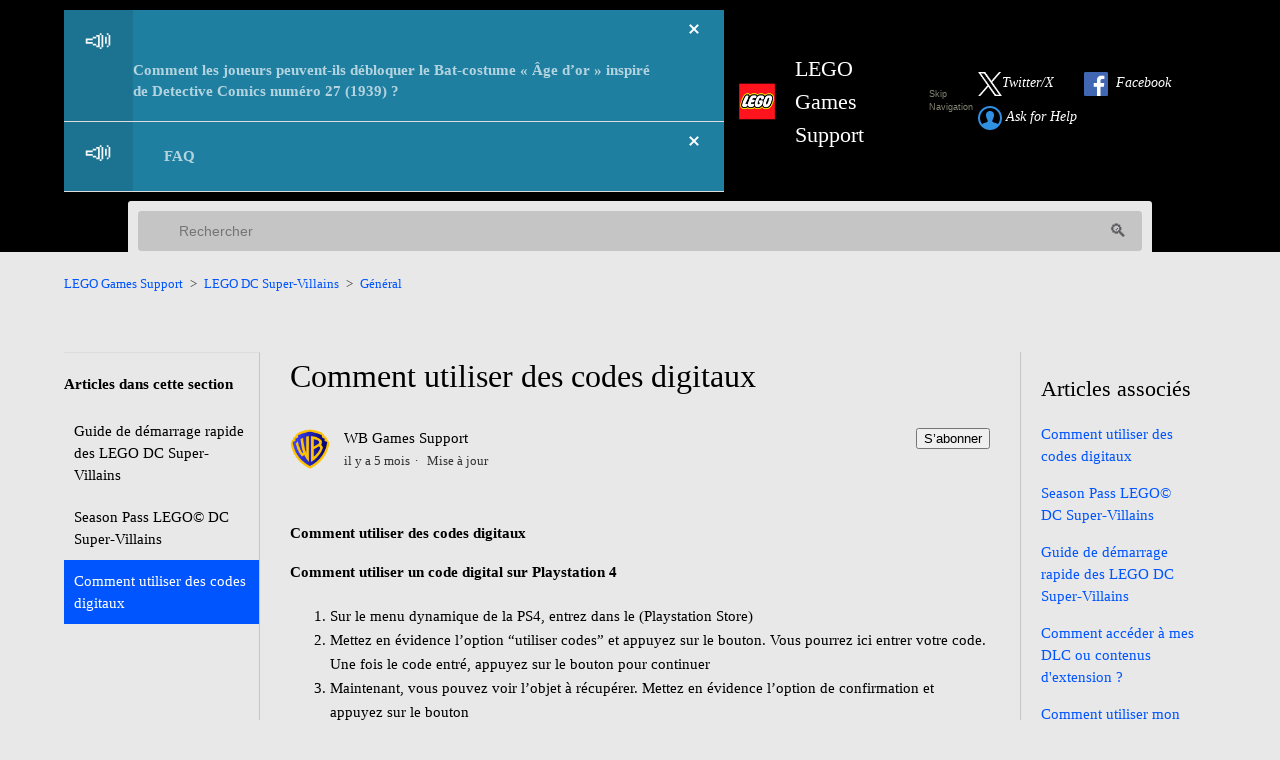

--- FILE ---
content_type: text/html; charset=utf-8
request_url: https://legogamessupport.wbgames.com/hc/fr-fr/articles/360001993168-Comment-utiliser-des-codes-digitaux
body_size: 9639
content:
<!DOCTYPE html>
<html dir="ltr" lang="fr-FR">
<head>
  <meta charset="utf-8" />
  <!-- v26878 -->


  <title>Comment utiliser des codes digitaux &ndash; LEGO Games Support</title>

  

  <meta name="description" content="Comment utiliser des codes digitaux Comment utiliser un code digital sur Playstation 4  Sur le menu dynamique de la PS4, entrez dans le..." /><meta property="og:image" content="https://legogamessupport.wbgames.com/hc/theming_assets/01J9PXEGFEAM83W9J0WC6PZY70" />
<meta property="og:type" content="website" />
<meta property="og:site_name" content="LEGO Games Support" />
<meta property="og:title" content="Comment utiliser des codes digitaux" />
<meta property="og:description" content="Comment utiliser des codes digitaux
Comment utiliser un code digital sur Playstation 4

Sur le menu dynamique de la PS4, entrez dans le (Playstation Store)
Mettez en évidence l’option “utiliser cod..." />
<meta property="og:url" content="https://legogamessupport.wbgames.com/hc/fr-fr/articles/360001993168-Comment-utiliser-des-codes-digitaux" />
<link rel="canonical" href="https://legogamessupport.wbgames.com/hc/fr-fr/articles/360001993168-Comment-utiliser-des-codes-digitaux">
<link rel="alternate" hreflang="de" href="https://legogamessupport.wbgames.com/hc/de/articles/360001993168-Digitale-Codes-einl%C3%B6sen">
<link rel="alternate" hreflang="en-us" href="https://legogamessupport.wbgames.com/hc/en-us/articles/360001993168-How-Do-I-Redeem-My-Digital-Game-Code">
<link rel="alternate" hreflang="es" href="https://legogamessupport.wbgames.com/hc/es/articles/360001993168-C%C3%B3mo-Canjear-C%C3%B3digos-Digitales">
<link rel="alternate" hreflang="fr-fr" href="https://legogamessupport.wbgames.com/hc/fr-fr/articles/360001993168-Comment-utiliser-des-codes-digitaux">
<link rel="alternate" hreflang="it" href="https://legogamessupport.wbgames.com/hc/it/articles/360001993168-Come-riscattare-i-codici-digitali">
<link rel="alternate" hreflang="x-default" href="https://legogamessupport.wbgames.com/hc/en-us/articles/360001993168-How-Do-I-Redeem-My-Digital-Game-Code">

  <link rel="stylesheet" href="//static.zdassets.com/hc/assets/application-f34d73e002337ab267a13449ad9d7955.css" media="all" id="stylesheet" />
  <link rel="stylesheet" type="text/css" href="/hc/theming_assets/2020143/7723927/style.css?digest=46515062180371">

  <link rel="icon" type="image/x-icon" href="/hc/theming_assets/01J42ENF0A9HAYADX9494WNWTM">

    

  <meta content="width=device-width, initial-scale=1.0, maximum-scale=1.0, user-scalable=0" name="viewport" />

<!--  QR Code url -->
<script>
  let HC = window.HC || {};
  HC.qr_tag = "QR_type"
  HC.qr_fields = "114098726371, 114097539092"
</script>

<!-- Google Tag Manager
<script>(function(w,d,s,l,i){w[l]=w[l]||[];w[l].push({'gtm.start':
new Date().getTime(),event:'gtm.js'});var f=d.getElementsByTagName(s)[0],
j=d.createElement(s),dl=l!='dataLayer'?'&l='+l:'';j.async=true;j.src=
'https://www.googletagmanager.com/gtm.js?id='+i+dl;f.parentNode.insertBefore(j,f);
})(window,document,'script','dataLayer','GTM-WL56HCS');</script>
<!-- End Google Tag Manager -->

<link href="https://fonts.googleapis.com/css?family=Lato" rel="stylesheet">

      <script src="https://assets.zendesk.com/assets/apps/conditional_fields/latest/helpcenter.js"></script>
<script>var cfaRules = [{"fieldType":"tagger","field":114098714652,"value":"and__other","select":[114098364932,114098364772],"formId":976508,"requireds":[]},{"fieldType":"tagger","field":114098714652,"value":"and__other","select":[114098364772,114098364932],"formId":360000005008,"requireds":[]},{"fieldType":"tagger","field":114098714652,"value":"android__amazon","select":[114098364932,114098364772],"formId":976508,"requireds":[]},{"fieldType":"tagger","field":114098714652,"value":"android__amazon","select":[114098364772,114098364932],"formId":360000005008,"requireds":[]},{"fieldType":"tagger","field":114098714652,"value":"android__googleplay","select":[114098364932,114098364772],"formId":976508,"requireds":[]},{"fieldType":"tagger","field":114098714652,"value":"android__googleplay","select":[114098364772,114098364932],"formId":360000005008,"requireds":[]},{"fieldType":"tagger","field":114098714652,"value":"ipad__ipad_1st_generation","select":[114098364772],"formId":976508,"requireds":[]},{"fieldType":"tagger","field":114098714652,"value":"ipad__ipad_1st_generation","select":[114098364772],"formId":360000005008,"requireds":[]},{"fieldType":"tagger","field":114098714652,"value":"ipad__ipad_2","select":[114098364772],"formId":976508,"requireds":[]},{"fieldType":"tagger","field":114098714652,"value":"ipad__ipad_2","select":[114098364772],"formId":360000005008,"requireds":[]},{"fieldType":"tagger","field":114098714652,"value":"ipad__ipad_3rd_generation","select":[114098364772],"formId":976508,"requireds":[]},{"fieldType":"tagger","field":114098714652,"value":"ipad__ipad_3rd_generation","select":[114098364772],"formId":360000005008,"requireds":[]},{"fieldType":"tagger","field":114098714652,"value":"ipad__ipad_4th_generation","select":[114098364772],"formId":976508,"requireds":[]},{"fieldType":"tagger","field":114098714652,"value":"ipad__ipad_4th_generation","select":[114098364772],"formId":360000005008,"requireds":[]},{"fieldType":"tagger","field":114098714652,"value":"ipad__ipad_5th_generation","select":[114098364772],"formId":976508,"requireds":[]},{"fieldType":"tagger","field":114098714652,"value":"ipad__ipad_5th_generation","select":[114098364772],"formId":360000005008,"requireds":[]},{"fieldType":"tagger","field":114098714652,"value":"ipad__ipad_air","select":[114098364772],"formId":976508,"requireds":[]},{"fieldType":"tagger","field":114098714652,"value":"ipad__ipad_air","select":[114098364772],"formId":360000005008,"requireds":[]},{"fieldType":"tagger","field":114098714652,"value":"ipad__ipad_air_2","select":[114098364772],"formId":976508,"requireds":[]},{"fieldType":"tagger","field":114098714652,"value":"ipad__ipad_air_2","select":[114098364772],"formId":360000005008,"requireds":[]},{"fieldType":"tagger","field":114098714652,"value":"ipad__ipad_mini","select":[114098364772],"formId":976508,"requireds":[]},{"fieldType":"tagger","field":114098714652,"value":"ipad__ipad_mini","select":[114098364772],"formId":360000005008,"requireds":[]},{"fieldType":"tagger","field":114098714652,"value":"ipad__ipad_mini_3","select":[114098364772],"formId":976508,"requireds":[]},{"fieldType":"tagger","field":114098714652,"value":"ipad__ipad_mini_3","select":[114098364772],"formId":360000005008,"requireds":[]},{"fieldType":"tagger","field":114098714652,"value":"ipad__ipad_mini_4","select":[114098364772],"formId":976508,"requireds":[]},{"fieldType":"tagger","field":114098714652,"value":"ipad__ipad_mini_4","select":[114098364772],"formId":360000005008,"requireds":[]},{"fieldType":"tagger","field":114098714652,"value":"ipad__ipad_mini_retina","select":[114098364772],"formId":976508,"requireds":[]},{"fieldType":"tagger","field":114098714652,"value":"ipad__ipad_mini_retina","select":[114098364772],"formId":360000005008,"requireds":[]},{"fieldType":"tagger","field":114098714652,"value":"ipad__ipad_pro","select":[114098364772],"formId":976508,"requireds":[]},{"fieldType":"tagger","field":114098714652,"value":"ipad__ipad_pro","select":[114098364772],"formId":360000005008,"requireds":[]},{"fieldType":"tagger","field":114098714652,"value":"ipad__other","select":[114098364772],"formId":976508,"requireds":[]},{"fieldType":"tagger","field":114098714652,"value":"ipad__other","select":[114098364772],"formId":360000005008,"requireds":[]},{"fieldType":"tagger","field":114098714652,"value":"iphone__iphone_1st_generation","select":[114098364772],"formId":976508,"requireds":[]},{"fieldType":"tagger","field":114098714652,"value":"iphone__iphone_1st_generation","select":[114098364772],"formId":360000005008,"requireds":[]},{"fieldType":"tagger","field":114098714652,"value":"iphone__iphone_3g","select":[114098364772],"formId":976508,"requireds":[]},{"fieldType":"tagger","field":114098714652,"value":"iphone__iphone_3g","select":[114098364772],"formId":360000005008,"requireds":[]},{"fieldType":"tagger","field":114098714652,"value":"iphone__iphone_3gs","select":[114098364772],"formId":976508,"requireds":[]},{"fieldType":"tagger","field":114098714652,"value":"iphone__iphone_3gs","select":[114098364772],"formId":360000005008,"requireds":[]},{"fieldType":"tagger","field":114098714652,"value":"iphone__iphone_4g","select":[114098364772],"formId":976508,"requireds":[]},{"fieldType":"tagger","field":114098714652,"value":"iphone__iphone_4g","select":[114098364772],"formId":360000005008,"requireds":[]},{"fieldType":"tagger","field":114098714652,"value":"iphone__iphone_4gs","select":[114098364772],"formId":976508,"requireds":[]},{"fieldType":"tagger","field":114098714652,"value":"iphone__iphone_4gs","select":[114098364772],"formId":360000005008,"requireds":[]},{"fieldType":"tagger","field":114098714652,"value":"iphone__iphone_5","select":[114098364772],"formId":976508,"requireds":[]},{"fieldType":"tagger","field":114098714652,"value":"iphone__iphone_5","select":[114098364772],"formId":360000005008,"requireds":[]},{"fieldType":"tagger","field":114098714652,"value":"iphone__iphone_5c","select":[114098364772],"formId":976508,"requireds":[]},{"fieldType":"tagger","field":114098714652,"value":"iphone__iphone_5c","select":[114098364772],"formId":360000005008,"requireds":[]},{"fieldType":"tagger","field":114098714652,"value":"iphone__iphone_5s","select":[114098364772],"formId":976508,"requireds":[]},{"fieldType":"tagger","field":114098714652,"value":"iphone__iphone_5s","select":[114098364772],"formId":360000005008,"requireds":[]},{"fieldType":"tagger","field":114098714652,"value":"iphone__iphone_6","select":[114098364772],"formId":976508,"requireds":[]},{"fieldType":"tagger","field":114098714652,"value":"iphone__iphone_6","select":[114098364772],"formId":360000005008,"requireds":[]},{"fieldType":"tagger","field":114098714652,"value":"iphone__iphone_6_plus","select":[114098364772],"formId":976508,"requireds":[]},{"fieldType":"tagger","field":114098714652,"value":"iphone__iphone_6_plus","select":[114098364772],"formId":360000005008,"requireds":[]},{"fieldType":"tagger","field":114098714652,"value":"iphone__iphone_6s","select":[114098364772],"formId":976508,"requireds":[]},{"fieldType":"tagger","field":114098714652,"value":"iphone__iphone_6s","select":[114098364772],"formId":360000005008,"requireds":[]},{"fieldType":"tagger","field":114098714652,"value":"iphone__iphone_6s_plus","select":[114098364772],"formId":976508,"requireds":[]},{"fieldType":"tagger","field":114098714652,"value":"iphone__iphone_6s_plus","select":[114098364772],"formId":360000005008,"requireds":[]},{"fieldType":"tagger","field":114098714652,"value":"iphone__iphone_7","select":[114098364772],"formId":976508,"requireds":[]},{"fieldType":"tagger","field":114098714652,"value":"iphone__iphone_7","select":[114098364772],"formId":360000005008,"requireds":[]},{"fieldType":"tagger","field":114098714652,"value":"iphone__iphone_7_plus","select":[114098364772],"formId":976508,"requireds":[]},{"fieldType":"tagger","field":114098714652,"value":"iphone__iphone_7_plus","select":[114098364772],"formId":360000005008,"requireds":[]},{"fieldType":"tagger","field":114098714652,"value":"iphone__iphone_7_se","select":[114098364772],"formId":976508,"requireds":[]},{"fieldType":"tagger","field":114098714652,"value":"iphone__iphone_7_se","select":[114098364772],"formId":360000005008,"requireds":[]},{"fieldType":"tagger","field":114098714652,"value":"iphone__iphone_8","select":[114098364772],"formId":976508,"requireds":[]},{"fieldType":"tagger","field":114098714652,"value":"iphone__iphone_8","select":[114098364772],"formId":360000005008,"requireds":[]},{"fieldType":"tagger","field":114098714652,"value":"iphone__iphone_8_plus","select":[114098364772],"formId":976508,"requireds":[]},{"fieldType":"tagger","field":114098714652,"value":"iphone__iphone_8_plus","select":[114098364772],"formId":360000005008,"requireds":[]},{"fieldType":"tagger","field":114098714652,"value":"iphone__iphone_x","select":[114098364772],"formId":976508,"requireds":[]},{"fieldType":"tagger","field":114098714652,"value":"iphone__iphone_x","select":[114098364772],"formId":360000005008,"requireds":[]},{"fieldType":"tagger","field":114098714652,"value":"iphone__other","select":[114098364772],"formId":976508,"requireds":[]},{"fieldType":"tagger","field":114098714652,"value":"iphone__other","select":[114098364772],"formId":360000005008,"requireds":[]},{"fieldType":"tagger","field":114098714652,"value":"ipod_touch__ipod_touch_1st_generation","select":[114098364772],"formId":976508,"requireds":[]},{"fieldType":"tagger","field":114098714652,"value":"ipod_touch__ipod_touch_1st_generation","select":[114098364772],"formId":360000005008,"requireds":[]},{"fieldType":"tagger","field":114098714652,"value":"ipod_touch__ipod_touch_2nd_generation","select":[114098364772],"formId":976508,"requireds":[]},{"fieldType":"tagger","field":114098714652,"value":"ipod_touch__ipod_touch_2nd_generation","select":[114098364772],"formId":360000005008,"requireds":[]},{"fieldType":"tagger","field":114098714652,"value":"ipod_touch__ipod_touch_3rd_generation","select":[114098364772],"formId":976508,"requireds":[]},{"fieldType":"tagger","field":114098714652,"value":"ipod_touch__ipod_touch_3rd_generation","select":[114098364772],"formId":360000005008,"requireds":[]},{"fieldType":"tagger","field":114098714652,"value":"ipod_touch__ipod_touch_4th_generation","select":[114098364772],"formId":976508,"requireds":[]},{"fieldType":"tagger","field":114098714652,"value":"ipod_touch__ipod_touch_4th_generation","select":[114098364772],"formId":360000005008,"requireds":[]},{"fieldType":"tagger","field":114098714652,"value":"ipod_touch__ipod_touch_5th_generation","select":[114098364772],"formId":976508,"requireds":[]},{"fieldType":"tagger","field":114098714652,"value":"ipod_touch__ipod_touch_5th_generation","select":[114098364772],"formId":360000005008,"requireds":[]},{"fieldType":"tagger","field":114098714652,"value":"ipod_touch__other","select":[114098364772],"formId":976508,"requireds":[]},{"fieldType":"tagger","field":114098714652,"value":"ipod_touch__other","select":[114098364772],"formId":360000005008,"requireds":[]},{"fieldType":"tagger","field":114098714652,"value":"pc__oculus_store","select":[114098364772],"formId":976508,"requireds":[]},{"fieldType":"tagger","field":114098714652,"value":"pc__oculus_store","select":[114098364772],"formId":360000005008,"requireds":[]},{"fieldType":"tagger","field":114098714652,"value":"pc__origin","select":[114098364772],"formId":976508,"requireds":[]},{"fieldType":"tagger","field":114098714652,"value":"pc__origin","select":[114098364772],"formId":360000005008,"requireds":[]},{"fieldType":"tagger","field":114098714652,"value":"pc__other","select":[114098364772],"formId":976508,"requireds":[]},{"fieldType":"tagger","field":114098714652,"value":"pc__other","select":[114098364772],"formId":360000005008,"requireds":[]},{"fieldType":"tagger","field":114098714652,"value":"pc__steam","select":[114098364772],"formId":976508,"requireds":[]},{"fieldType":"tagger","field":114098714652,"value":"pc__steam","select":[114098364772],"formId":360000005008,"requireds":[]},{"fieldType":"tagger","field":114098714652,"value":"pc__windows_store","select":[114098364772],"formId":976508,"requireds":[]},{"fieldType":"tagger","field":114098714652,"value":"pc__windows_store","select":[114098364772],"formId":360000005008,"requireds":[]},{"fieldType":"tagger","field":114098714652,"value":"platform__other","select":[114098364772],"formId":976508,"requireds":[]},{"fieldType":"tagger","field":114098714652,"value":"platform__other","select":[114098364772],"formId":360000005008,"requireds":[]},{"fieldType":"tagger","field":114098726371,"value":"bug_report","select":[114098368112,114098430271,114098430291],"formId":976508,"requireds":[]},{"fieldType":"tagger","field":114098726371,"value":"bug_report","select":[114098368112,114098430271,114098430291],"formId":360000005008,"requireds":[]},{"fieldType":"tagger","field":114098726371,"value":"developer_options","select":[114098425151,114098424991,114098364732,114098425171,114100625352],"formId":976508,"requireds":[]},{"fieldType":"tagger","field":114098726371,"value":"developer_options","select":[114098425151,114098424991,114098364732,114098425171,114100625352],"formId":360000005008,"requireds":[]},{"fieldType":"tagger","field":114098726371,"value":"report_abuse__cheating__or_content","select":[114098366612],"formId":976508,"requireds":[]},{"fieldType":"tagger","field":114098726371,"value":"report_abuse__cheating__or_content","select":[114098366612],"formId":360000005008,"requireds":[]},{"fieldType":"tagger","field":114098726371,"value":"technical","select":[81172027],"formId":976508,"requireds":[]},{"fieldType":"tagger","field":114098726371,"value":"technical","select":[81172027],"formId":360000005008,"requireds":[]},{"fieldType":"tagger","field":114100737971,"value":"injustice_1","select":[114098420871],"formId":360000005247,"requireds":[]},{"fieldType":"tagger","field":114100738891,"value":"wwe_immortals","select":[114098420871],"formId":976508,"requireds":[]},{"fieldType":"tagger","field":360000305148,"value":"legod_adult_parent","select":[360000305188,360000305408],"formId":114093973691,"requireds":[360000305408,360000305188]},{"fieldType":"tagger","field":360000305148,"value":"legod_child","select":[360000305168],"formId":114093973691,"requireds":[360000305168]},{"fieldType":"tagger","field":360000305188,"value":"legod_technical_content_or_installation_issues","select":[360000305588,360000297407],"formId":114093973691,"requireds":[]},{"fieldType":"tagger","field":360000305188,"value":"legod_technical_crashing_freezing_or_lag","select":[360000305588,360000297407],"formId":114093973691,"requireds":[]},{"fieldType":"tagger","field":360000305188,"value":"legod_technical_game_saves","select":[360000305588,360000297407],"formId":114093973691,"requireds":[]},{"fieldType":"tagger","field":360000305188,"value":"legod_technical_internet_connection_problems","select":[360000305588,360000297407],"formId":114093973691,"requireds":[]},{"fieldType":"tagger","field":360000305188,"value":"legod_technical_menu_and_interface","select":[360000305588,360000297407],"formId":114093973691,"requireds":[]},{"fieldType":"tagger","field":360000305188,"value":"legod_technical_other","select":[360000305588,360000297407],"formId":114093973691,"requireds":[]},{"fieldType":"tagger","field":360000305188,"value":"legod_technical_sound","select":[360000305588,360000297407],"formId":114093973691,"requireds":[]},{"fieldType":"tagger","field":360000305188,"value":"legod_technical_visual_or_graphics","select":[360000305588,360000297407],"formId":114093973691,"requireds":[]}];</script>
  
</head>
<body class="community-enabled">
  
  
  

  <header class="header">
  
  <!--Zendesk Notification Banner v2 - This should be added at the very top -->
  <div class="alertbox"></div>
  
  <!-- Google Tag Manager (noscript) -->
		<noscript>
      <iframe src="https://www.googletagmanager.com/ns.html?id=GTM-WL56HCS" height="0" width="0" style="display:none;visibility:hidden">
      </iframe>
  	</noscript>
	<!-- End Google Tag Manager (noscript) -->
  
  <!-- OneTrust Cookies Consent Notice start 
    <script src="https://cdn.cookielaw.org/langswitch/38fcc574-cf5c-4573-ba19-af5c15f3b3eb.js" type="text/javascript" charset="UTF-8"></script>
    <script type="text/javascript">
      function OptanonWrapper() { }
    </script>
  <!-- OneTrust Cookies Consent Notice end -->
  
  
  <div class="logo">
    <a href="/hc/fr-fr" aria-label="LEGO Games Support Home Link">
      <img src="/hc/theming_assets/01J9PXEGFEAM83W9J0WC6PZY70" alt="LEGO Games Support Logo"><h2>LEGO Games Support</h2>
    </a>
    &nbsp;&nbsp;&nbsp;&nbsp;&nbsp;&nbsp;
<a class="skip" href="#top" aria-label="Skip Navigation" style="font-size:7pt;font-family:arial;color:#818171;postion:static;left:-100;top:0;">
Skip Navigation</a>
  </div>
 <div class="nav-wrapper">
    <nav class="user-nav" id="user-nav">
    
     <a class="social-svg" href="https://x.com/WBGamesSupport" target='_blank' aria-label="Link to our Twitter">
        <img src="/hc/theming_assets/01JWBNQ8MA8CJ7C50C8AY9RENN" type="image/svg+xml" height="24" width="24" alt="Twitter Logo">
					<em>Twitter/X</em>
   		</a>
      <a class="social-svg" href="https://www.facebook.com/WBGamesSupport/" target='_blank' aria-label="Link to our Facebook">
        <img src="/hc/theming_assets/01J42ENCB0G3K2VWJ7JBTQTM27" type="image/svg+xml" height="24" width="24" alt="Facebook Logo">
      		<em>&nbsp;&nbsp;Facebook</em>
      </a>
      <a class="help-svg" href="/hc/fr-fr/requests/new" aria-label="Submit a Help Request link">
        <img src="/hc/theming_assets/01JK6GBK66QJZ23Q46HDB69BN8" type="image/svg+xml" alt="Ask for Help"></img>
        <em>&nbsp;Ask for Help</em>
      </a>
    </nav>
  </div>
</header>


  <main role="main">
    <div class="container-divider">
<div class=search-bar-container aria-label='Search'>
  <form role="search" class="search" data-search="" action="/hc/fr-fr/search" accept-charset="UTF-8" method="get"><input type="hidden" name="utf8" value="&#x2713;" autocomplete="off" /><input type="hidden" name="category" id="category" value="360000158947" autocomplete="off" />
<input type="search" name="query" id="query" placeholder="Rechercher" aria-label="Rechercher" /></form>
</div>
</div>
<div class="container">
  <nav class="sub-nav" aria-label="Page Navigation" id="top">
    <ol class="breadcrumbs">
  
    <li title="LEGO Games Support">
      
        <a href="/hc/fr-fr">LEGO Games Support</a>
      
    </li>
  
    <li title="LEGO DC Super-Villains">
      
        <a href="/hc/fr-fr/categories/360000158947-LEGO-DC-Super-Villains">LEGO DC Super-Villains</a>
      
    </li>
  
    <li title="Général">
      
        <a href="/hc/fr-fr/sections/360009465953-G%C3%A9n%C3%A9ral">Général</a>
      
    </li>
  
</ol>

  </nav>

  <div class="article-container" id="article-container">
    <section class="article-sidebar" aria-label="Sidebar Menu">
      <section class="section-articles collapsible-sidebar" aria-label="List of Articles">
        <h3 class="collapsible-sidebar-title sidenav-title">Articles dans cette section</h3>
        <ul>
          
            <li>
              <a href="/hc/fr-fr/articles/360001995648-Guide-de-d%C3%A9marrage-rapide-des-LEGO-DC-Super-Villains" class="sidenav-item ">Guide de démarrage rapide des LEGO DC Super-Villains</a>
            </li>
          
            <li>
              <a href="/hc/fr-fr/articles/360002021667-Season-Pass-LEGO-DC-Super-Villains" class="sidenav-item ">Season Pass LEGO© DC Super-Villains </a>
            </li>
          
            <li>
              <a href="/hc/fr-fr/articles/360001993168-Comment-utiliser-des-codes-digitaux" class="sidenav-item current-article">Comment utiliser des codes digitaux</a>
            </li>
          
        </ul>
        
      </section>
    </section>

    <article class="article">
      <header class="article-header">
        <h1 title="Comment utiliser des codes digitaux" class="article-title">
          Comment utiliser des codes digitaux
          
        </h1>

        <div class="article-author" aria-label="Author">
          <div class="avatar article-avatar">
            
            <img src="https://support.wbgames.com/system/photos/41810122324115/WB_logocolor.png" alt="Avatar" class="user-avatar"/>
          </div>
          <div class="article-meta">
            
              WB Games Support
            

            <ul class="meta-group" aria-label="Article Updates">
              
                <li class="meta-data"><time datetime="2025-08-11T17:57:54Z" title="2025-08-11T17:57:54Z" data-datetime="relative">11 août 2025 17:57</time></li>
                <li class="meta-data">Mise à jour</li>
              
            </ul>
          </div>
        </div>
        <div data-helper="subscribe" data-json="{&quot;item&quot;:&quot;article&quot;,&quot;url&quot;:&quot;/hc/fr-fr/articles/360001993168-Comment-utiliser-des-codes-digitaux/subscription.json&quot;,&quot;follow_label&quot;:&quot;S’abonner&quot;,&quot;unfollow_label&quot;:&quot;Annuler l’abonnement&quot;,&quot;following_label&quot;:&quot;Abonné&quot;,&quot;can_subscribe&quot;:true,&quot;is_subscribed&quot;:false}"></div>
      </header>

      <section class="article-info">
        <div class="article-content">
          <div class="article-body" aria-label="Article Content"><p><strong>Comment utiliser des codes digitaux</strong></p>
<p><strong>Comment utiliser un code digital sur Playstation 4</strong></p>
<ol>
<li>Sur le menu dynamique de la PS4, entrez dans le (Playstation Store)</li>
<li>Mettez en évidence l’option “utiliser codes” et appuyez sur le bouton. Vous pourrez ici entrer votre code. Une fois le code entré, appuyez sur le bouton pour continuer</li>
<li>Maintenant, vous pouvez voir l’objet à récupérer. Mettez en évidence l’option de confirmation et appuyez sur le bouton</li>
<li>Un message indiquant que le code a été utilisé va alors apparaître, sélectionnez «&nbsp;OK&nbsp;» en pressant le bouton. Le contenu va maintenant apparaître sous l’option «&nbsp;Librairie&nbsp;»</li>
<li>Visitez la page de jeu dans votre librairie</li>
<li>Mettez maintenant en évidence l’option «&nbsp;Objets liés&nbsp;», faites défiler jusqu'à "Mes compléments", et pressez sur le bouton</li>
<li>Vous pouvez ici choisir les objets et les télécharger sur votre console</li>
</ol>
<p><strong>Comment utiliser un code digital sur Xbox One</strong></p>
<ol>
<li>Entrez dans le menu «&nbsp;Jeux&nbsp;» puis sélectionnez «&nbsp;Utiliser un code&nbsp;». Vous pouvez aussi dire «Xbox, utilisez le code».</li>
<li>Si l’option vous est donnée, connectez-vous</li>
<li>Si vous avez un code QR, maintenez-le devant votre capteur Kinect</li>
<li>Si vous n’avez pas de code QR, sélectionnez «&nbsp;Ou entrez le code de 25 caractères&nbsp;» puis entrez votre code</li>
</ol>
<p><strong>Comment utiliser un code digital sur Nintendo Switch</strong></p>
<ol>
<li>Sélectionnez «Nintendo eShop» dans le menu HOME pour ouvrir le Nintendo eShop.</li>
<li>Sélectionnez le compte que vous souhaitez utiliser</li>
<li>Sélectionnez « Entrer Code » sur le côté gauche de l'écran</li>
<li>Entrez le code de téléchargement à 16 caractères. Toutes les lettres et tous les symboles n’existant pas dans les codes prépayés (par exemple, O, I, Z, virgules, traits d'union, etc.) seront désactivés du clavier à l'écran</li>
<li>Sélectionnez « Envoyer » pour confirmer. Le téléchargement du jeu commencera une fois le code confirmé. L'icône du jeu apparaîtra dans le menu ACCUEIL, avec une barre d'état du téléchargement. La barre d'état disparaîtra une fois le téléchargement terminé.</li>
</ol>
<p><strong>Comment utiliser un code digital sur PC</strong></p>
<ol>
<li>Un code Steam est un code à 15 chiffres qui peut être échangé sur l’interface Steam.</li>
<li>Dans le programme Steam, dans la barre supérieure de menus, sélectionnez «&nbsp;Jeu&nbsp;».</li>
<li>Faites défiler la page pour activer le produit sur Steam</li>
<li>Parcourez les quelques fenêtres suivantes et entrez le code d’utilisation à 15 chiffres. Cela activera l'élément DLC</li>
</ol></div>

          <div class="article-attachments">
            <ul class="attachments">
              
            </ul>
          </div>
        </div>
      </section>

      <footer>
        <div class="article-footer">
          <!--      <div class="article-share">
  <ul class="share">
    <li>
      <a href="https://www.facebook.com/share.php?title=Comment+utiliser+des+codes+digitaux&u=https%3A%2F%2Flegogamessupport.wbgames.com%2Fhc%2Ffr-fr%2Farticles%2F360001993168-Comment-utiliser-des-codes-digitaux" class="share-facebook" aria-label="Facebook">
        <svg xmlns="http://www.w3.org/2000/svg" width="12" height="12" focusable="false" viewBox="0 0 12 12" aria-label="Partager cette page sur Facebook">
          <path fill="currentColor" d="M6 0a6 6 0 01.813 11.945V7.63h1.552l.244-1.585H6.812v-.867c0-.658.214-1.242.827-1.242h.985V2.55c-.173-.024-.538-.075-1.23-.075-1.444 0-2.29.767-2.29 2.513v1.055H3.618v1.585h1.484v4.304A6.001 6.001 0 016 0z"/>
        </svg>
      </a>
    </li>
    <li>
      <a href="https://twitter.com/share?lang=fr&text=Comment+utiliser+des+codes+digitaux&url=https%3A%2F%2Flegogamessupport.wbgames.com%2Fhc%2Ffr-fr%2Farticles%2F360001993168-Comment-utiliser-des-codes-digitaux" class="share-twitter" aria-label="X Corp">
        <svg xmlns="http://www.w3.org/2000/svg" width="12" height="12" focusable="false" viewBox="0 0 12 12" aria-label="Partager cette page sur X Corp">
          <path fill="currentColor" d="M.0763914 0 3.60864 0 6.75369 4.49755 10.5303 0 11.6586 0 7.18498 5.11431 12 12 8.46775 12 5.18346 7.30333 1.12825 12 0 12 4.7531 6.6879z"/>
        </svg>
      </a>
    </li>
    <li>
      <a href="https://www.linkedin.com/shareArticle?mini=true&source=LEGO+Games&title=Comment+utiliser+des+codes+digitaux&url=https%3A%2F%2Flegogamessupport.wbgames.com%2Fhc%2Ffr-fr%2Farticles%2F360001993168-Comment-utiliser-des-codes-digitaux" class="share-linkedin" aria-label="LinkedIn">
        <svg xmlns="http://www.w3.org/2000/svg" width="12" height="12" focusable="false" viewBox="0 0 12 12" aria-label="Partager cette page sur LinkedIn">
          <path fill="currentColor" d="M10.8 0A1.2 1.2 0 0112 1.2v9.6a1.2 1.2 0 01-1.2 1.2H1.2A1.2 1.2 0 010 10.8V1.2A1.2 1.2 0 011.2 0h9.6zM8.09 4.356a1.87 1.87 0 00-1.598.792l-.085.133h-.024v-.783H4.676v5.727h1.778V7.392c0-.747.142-1.47 1.068-1.47.913 0 .925.854.925 1.518v2.785h1.778V7.084l-.005-.325c-.05-1.38-.456-2.403-2.13-2.403zm-4.531.142h-1.78v5.727h1.78V4.498zm-.89-2.846a1.032 1.032 0 100 2.064 1.032 1.032 0 000-2.064z"/>
        </svg>
      </a>
    </li>
  </ul>

</div>  -->
          
        </div>
        
          <div class="article-votes">
            <span class="article-votes-question">Cet article vous a-t-il été utile ?</span>
            <div class="article-votes-controls" role='radiogroup'>
              <button type="button" class="button article-vote article-vote-up" data-helper="vote" data-item="article" data-type="up" data-id="360001993168" data-upvote-count="84" data-vote-count="230" data-vote-sum="-62" data-vote-url="/hc/fr-fr/articles/360001993168/vote" data-value="null" data-label="Utilisateurs qui ont trouvé cela utile : 84 sur 230" data-selected-class="null" aria-label="Cet article m’a été utile" aria-pressed="false">Oui</button>
              <button type="button" class="button article-vote article-vote-down" data-helper="vote" data-item="article" data-type="down" data-id="360001993168" data-upvote-count="84" data-vote-count="230" data-vote-sum="-62" data-vote-url="/hc/fr-fr/articles/360001993168/vote" data-value="null" data-label="Utilisateurs qui ont trouvé cela utile : 84 sur 230" data-selected-class="null" aria-label="Cet article ne m’a pas été utile" aria-pressed="false">Non</button>
            </div>
            <small class="article-votes-count">
              <span class="article-vote-label" data-helper="vote" data-item="article" data-type="label" data-id="360001993168" data-upvote-count="84" data-vote-count="230" data-vote-sum="-62" data-vote-url="/hc/fr-fr/articles/360001993168/vote" data-value="null" data-label="Utilisateurs qui ont trouvé cela utile : 84 sur 230">Utilisateurs qui ont trouvé cela utile : 84 sur 230</span>
            </small>
          </div>
        

        <div class="article-more-questions">
          Vous avez d’autres questions ? <a href="/hc/fr-fr/requests/new">Envoyer une demande</a>
        </div>
        <div class="article-return-to-top">
          <a href="#article-container">Retour en haut<span class="icon-arrow-up"></span></a>
        </div>
      </footer>


      <div class="article-comments" id="article-comments">
        <section class="comments">
          <header class="comment-overview">
            <h3 class="comment-heading">
              Commentaires
            </h3>
            <p class="comment-callout">0 commentaire</p>
            
          </header>

          <ul id="comments" class="comment-list">
            
          </ul>

          

          

          <p class="comment-callout">Cet article n'accepte pas de commentaires.</p>
        </section>
      </div>
    </article>
    <section class="article-relatives">
      <div data-recent-articles></div>
      
  <section class="related-articles">
    
      <h2 class="related-articles-title">Articles associés </h2>
    
    <ul>
      
        <li>
          <a href="/hc/fr-fr/related/click?data=[base64]%3D%3D--4c7544da9ce46ea492c117db4fcb2fa408fa5b74" rel="nofollow">Comment utiliser des codes digitaux </a>
        </li>
      
        <li>
          <a href="/hc/fr-fr/related/click?data=[base64]" rel="nofollow">Season Pass LEGO© DC Super-Villains </a>
        </li>
      
        <li>
          <a href="/hc/fr-fr/related/click?data=[base64]%3D--68bfd24972adac275ccde991acc6671ad0a31ac7" rel="nofollow">Guide de démarrage rapide des LEGO DC Super-Villains</a>
        </li>
      
        <li>
          <a href="/hc/fr-fr/related/click?data=[base64]%3D--ab06d60188a7f0f12508a942c568985374301f7f" rel="nofollow">Comment accéder à mes DLC ou contenus d&#39;extension ?</a>
        </li>
      
        <li>
          <a href="/hc/fr-fr/related/click?data=[base64]%3D%3D--4c816601cf08a1c8a17eb17ba87a8086e8b29732" rel="nofollow">Comment utiliser mon code de jeu dématérialisé ?</a>
        </li>
      
    </ul>
  </section>


    </section>
  </div>



</div>

  </main>

  <footer class="footer">
  <div class="footer-inner">
    <div class="footer-language-selector">
      
        <div class="dropdown language-selector" aria-haspopup="true">
          <a class="dropdown-toggle">
            Français (France)
          </a>
          <span class="dropdown-menu dropdown-menu-end" role="menu">
            
              <a href="/hc/change_language/ar?return_to=%2Fhc%2Far" dir="rtl" rel="nofollow" role="menuitem">
                العربية
              </a>
            
              <a href="/hc/change_language/da?return_to=%2Fhc%2Fda" dir="ltr" rel="nofollow" role="menuitem">
                Dansk
              </a>
            
              <a href="/hc/change_language/de?return_to=%2Fhc%2Fde%2Farticles%2F360001993168-Digitale-Codes-einl%25C3%25B6sen" dir="ltr" rel="nofollow" role="menuitem">
                Deutsch
              </a>
            
              <a href="/hc/change_language/en-us?return_to=%2Fhc%2Fen-us%2Farticles%2F360001993168-How-Do-I-Redeem-My-Digital-Game-Code" dir="ltr" rel="nofollow" role="menuitem">
                English (US)
              </a>
            
              <a href="/hc/change_language/es?return_to=%2Fhc%2Fes%2Farticles%2F360001993168-C%25C3%25B3mo-Canjear-C%25C3%25B3digos-Digitales" dir="ltr" rel="nofollow" role="menuitem">
                Español
              </a>
            
              <a href="/hc/change_language/es-419?return_to=%2Fhc%2Fes-419" dir="ltr" rel="nofollow" role="menuitem">
                Español (Latinoamérica)
              </a>
            
              <a href="/hc/change_language/it?return_to=%2Fhc%2Fit%2Farticles%2F360001993168-Come-riscattare-i-codici-digitali" dir="ltr" rel="nofollow" role="menuitem">
                Italiano
              </a>
            
              <a href="/hc/change_language/ja?return_to=%2Fhc%2Fja" dir="ltr" rel="nofollow" role="menuitem">
                日本語
              </a>
            
              <a href="/hc/change_language/ko?return_to=%2Fhc%2Fko" dir="ltr" rel="nofollow" role="menuitem">
                한국어
              </a>
            
              <a href="/hc/change_language/pl?return_to=%2Fhc%2Fpl" dir="ltr" rel="nofollow" role="menuitem">
                Polski
              </a>
            
              <a href="/hc/change_language/pt-br?return_to=%2Fhc%2Fpt-br" dir="ltr" rel="nofollow" role="menuitem">
                Português do Brasil
              </a>
            
              <a href="/hc/change_language/zh-tw?return_to=%2Fhc%2Fzh-tw" dir="ltr" rel="nofollow" role="menuitem">
                繁體中文
              </a>
            
          </span>
        </div>
      
    </div>
  </div>
  <section>
    <h5 style="color:fff">Follow Us On:</h5>
      <a class="social-svg" href="https://x.com/WBGamesSupport" target='_blank' aria-label="Link to our Twitter">
        <img src="/hc/theming_assets/01JWBNQ8MA8CJ7C50C8AY9RENN" type="image/svg+xml" height="24" width="24" alt="Twitter Logo">
  </a>
        <a class='social-svg'href="https://www.facebook.com/WBGamesSupport/" target='_blank' aria-label="Link to our Facebook">
        <img src="/hc/theming_assets/01J42ENCB0G3K2VWJ7JBTQTM27" type="image/svg+xml" height="24" width="24" style="padding:0px; margin:0px; margin-top:3px;" alt="Facebook Logo">
        </a>
        </a>
    </section>
  </div>
<div class='footer-policies' aria-label="Policies Link Section">
    <a href="https://go.wbgames.com/privacy-center" target=NEW>Privacy Policy</a>
    <a href="https://go.wbgames.com/terms-of-use" target=NEW>Terms of Use</a>
    <a href="https://go.wbgames.com/ad-choices" target=NEW>Ad Choices</a>
    <a href="https://support.wbgames.com/hc/fr-fr/articles/38271200144915-EU-Digital-Services-Act-DSA-Contact-Information" target=NEW>Règlement sur les services numériques de l’Union européenne - Coordonnées</a>
   <!-- <a href="https://www.warnerbros.com/privacycenter">
      Privacy Policy
    </a>
    <a href="https://www.warnerbros.com/terms">
      Terms of Use
    </a> -->
  </div>
  </div>
</footer>



  <!-- / -->

  
  <script src="//static.zdassets.com/hc/assets/fr-fr.dd33bbd27fe60ec7ddbf.js"></script>
  <script src="https://wbgames-cs.zendesk.com/auth/v2/host/without_iframe.js" data-brand-id="7723927" data-return-to="https://legogamessupport.wbgames.com/hc/fr-fr/articles/360001993168-Comment-utiliser-des-codes-digitaux" data-theme="hc" data-locale="fr-fr" data-auth-origin="7723927,true,true"></script>

  <script type="text/javascript">
  /*

    Greetings sourcecode lurker!

    This is for internal Zendesk and legacy usage,
    we don't support or guarantee any of these values
    so please don't build stuff on top of them.

  */

  HelpCenter = {};
  HelpCenter.account = {"subdomain":"wbgames-cs","environment":"production","name":"WB Games CS"};
  HelpCenter.user = {"identifier":"da39a3ee5e6b4b0d3255bfef95601890afd80709","email":null,"name":"","role":"anonymous","avatar_url":"https://assets.zendesk.com/hc/assets/default_avatar.png","is_admin":false,"organizations":[],"groups":[]};
  HelpCenter.internal = {"asset_url":"//static.zdassets.com/hc/assets/","web_widget_asset_composer_url":"https://static.zdassets.com/ekr/snippet.js","current_session":{"locale":"fr-fr","csrf_token":"hc:hcobject:server:9BL6g55GQJH4duHPRZNauqNjg8gV9xGc8GWxGtBHUH-I9QeN9lVKz7SWheCjYbXHmxJxRgoJ9rXDIUk8arpZ7g","shared_csrf_token":null},"usage_tracking":{"event":"article_viewed","data":"[base64]","url":"https://legogamessupport.wbgames.com/hc/activity"},"current_record_id":"360001993168","current_record_url":"/hc/fr-fr/articles/360001993168-Comment-utiliser-des-codes-digitaux","current_record_title":"Comment utiliser des codes digitaux","current_text_direction":"ltr","current_brand_id":7723927,"current_brand_name":"LEGO Games","current_brand_url":"https://legogames.zendesk.com","current_brand_active":true,"current_path":"/hc/fr-fr/articles/360001993168-Comment-utiliser-des-codes-digitaux","show_autocomplete_breadcrumbs":true,"user_info_changing_enabled":false,"has_user_profiles_enabled":false,"has_end_user_attachments":true,"user_aliases_enabled":false,"has_anonymous_kb_voting":true,"has_multi_language_help_center":true,"show_at_mentions":false,"embeddables_config":{"embeddables_web_widget":false,"embeddables_help_center_auth_enabled":false,"embeddables_connect_ipms":false},"answer_bot_subdomain":"static","gather_plan_state":"subscribed","has_article_verification":true,"has_gather":true,"has_ckeditor":false,"has_community_enabled":true,"has_community_badges":true,"has_community_post_content_tagging":false,"has_gather_content_tags":true,"has_guide_content_tags":true,"has_user_segments":true,"has_answer_bot_web_form_enabled":false,"has_garden_modals":false,"theming_cookie_key":"hc-da39a3ee5e6b4b0d3255bfef95601890afd80709-2-preview","is_preview":false,"has_search_settings_in_plan":true,"theming_api_version":2,"theming_settings":{"brand_color":"rgba(0, 85, 255, 1)","brand_text_color":"rgb(255, 255, 255)","text_color":"rgba(0, 0, 0, 1)","link_color":"rgba(0, 85, 255, 1)","background_color":"#E8E8E8","heading_font":"'Arial Black', Arial, 'Helvetica Neue', Helvetica, sans-serif","text_font":"'Courier New', Courier, monospace","logo":"/hc/theming_assets/01J9PXEGFEAM83W9J0WC6PZY70","favicon":"/hc/theming_assets/01J42ENF0A9HAYADX9494WNWTM","homepage_background_image":"/hc/theming_assets/01JWC07PHE9EC6E6KHN3VPA3JZ","community_background_image":"/hc/theming_assets/01JK6GBQTJ5GVP0349CM5FY005","community_image":"/hc/theming_assets/01JK6GBR8Q4ECRSVYWW2MDEF40","visible_qr_fields":"114098726371, 114097539092","qr_tag":"QR_type"},"has_pci_credit_card_custom_field":true,"help_center_restricted":false,"is_assuming_someone_else":false,"flash_messages":[],"user_photo_editing_enabled":true,"user_preferred_locale":"en-us","base_locale":"fr","login_url":"/hc/fr-fr/signin?return_to=https%3A%2F%2Flegogamessupport.wbgames.com%2Fhc%2Ffr-fr%2Farticles%2F360001993168-Comment-utiliser-des-codes-digitaux","has_alternate_templates":true,"has_custom_statuses_enabled":false,"has_hc_generative_answers_setting_enabled":false,"has_generative_search_with_zgpt_enabled":false,"has_suggested_initial_questions_enabled":false,"has_guide_service_catalog":true,"has_service_catalog_search_poc":false,"has_service_catalog_itam":false,"has_csat_reverse_2_scale_in_mobile":false,"has_knowledge_navigation":false,"has_unified_navigation":false,"has_unified_navigation_eap_access":false,"has_csat_bet365_branding":false,"version":"v26878","dev_mode":false};
</script>

  
  
  <script src="//static.zdassets.com/hc/assets/hc_enduser-682eda7708c76e29eff22c6702975daf.js"></script>
  <script type="text/javascript" src="/hc/theming_assets/2020143/7723927/script.js?digest=46515062180371"></script>
  
</body>
</html>

--- FILE ---
content_type: text/javascript; charset=utf-8
request_url: https://legogamessupport.wbgames.com/hc/theming_assets/2020143/7723927/script.js?digest=46515062180371
body_size: 2187
content:
/*
 * jQuery v1.9.1 included
 */

/////////////////////////////// Alert Banner  ////////////////////////////////

// if (window.location.href == "https://mortalkombatgamessupport.wbgames.com/hc/en-us") {
  
// MW-Notification Banner
document.addEventListener('DOMContentLoaded', async function () {
  // Article label to be considered for the alerts
  const label = 'alert'

  // Show the article body within the alertbox? (Boolean: true/false)
  const showArticleBody = false

  // Get current help center locale
  const locale = document
    .querySelector('html')
    .getAttribute('lang')
    .toLowerCase()

  // URL to be called to get the alert data
  const url = `/api/v2/help_center/${locale}/articles.json?label_names=${label}`

  // Raw data collected from the endpoint above
  const data = await (await fetch(url)).json()

  // List of articles returned
  const articles = (data && data.articles) || []

  // Handle returned articles
  for (let i = 0; i < articles.length; i++) {
    const url = articles[i].html_url
    const title = articles[i].title
    const body = articles[i].body

    const html = `
      <div class="ns-box ns-bar ns-effect-slidetop ns-type-notice ns-show">
        <div class="ns-box-inner">
          <span class="megaphone"></span> <!-- Entypo fonts -->
          <!-- <i class="fa-solid fa-arrows-to-eye"></i> FontAwesome fonts -->
          <p>
            <a href="${url}">${title}</a>
            ${showArticleBody ? body : ''}
          </p>
        </div>
        <span class="ns-close"></span>
      </div>
    `

    // Append current alert to the alertbox container
    document.querySelector('.alertbox').insertAdjacentHTML('beforeend', html)
  }
})

document.addEventListener('click', function (event) {
  // Close alertbox
  if (event.target.matches('.ns-close')) {
    event.preventDefault()
    event.target.parentElement.remove()
  }
})

/////////////////////////////// End Alert Banner  ////////////////////////////////

$(document).ready(function() {
  
  var tagsToRemove = ['developer_options','lego_dimensions','lego_other_please_specify','lego_legends_of_chima_lavals_journey','lego_rock_band','lego_fusion_battle_tower','lego_fusion_create_n_race','lego_fusion_resort_builder','lego_fusion_town_master','lego_lord_of_the_rings','lego_hobbit','google_stadia','ipad__ipad_pro_2020','ipad__ipad_air_2020','platform__wbga','lego_harry_potter_2'];
  removeTagsWeDontWant();
  
  function removeTagsWeDontWant()
  {
    const removeNodes = (node) => {
      for (let i = 0; i < node.childNodes.length; i++) {
        const wasRemoved = removeNodes(node.childNodes[i]);
        if (wasRemoved) {
          i--;
        }
      }

      if (node.nodeType === 1 && tagsToRemove.includes(node.getAttribute("id"))) {
        node.parentNode.removeChild(node);
        return true;
      }
      return false;
    };

    const observer = new MutationObserver(mutationList =>
      mutationList.filter(m => m.type === 'childList').forEach(m => {
        m.addedNodes.forEach(removeNodes); 
      }));  
    document.querySelectorAll('.nesty-panel').forEach(panel => observer.observe(panel,{childList: true, subtree: true}));
  }

  // social share popups
  $(".share a").click(function(e) {
    e.preventDefault();
    window.open(this.href, "", "height = 500, width = 500");
  });

  // show form controls when the textarea receives focus or backbutton is used and value exists
  var $commentContainerTextarea = $(".comment-container textarea"),
    $commentContainerFormControls = $(".comment-form-controls, .comment-ccs");

  $commentContainerTextarea.one("focus", function() {
    $commentContainerFormControls.show();
  });

  if ($commentContainerTextarea.val() !== "") {
    $commentContainerFormControls.show();
  }

  // Expand Request comment form when Add to conversation is clicked
  var $showRequestCommentContainerTrigger = $(".request-container .comment-container .comment-show-container"),
    $requestCommentFields = $(".request-container .comment-container .comment-fields"),
    $requestCommentSubmit = $(".request-container .comment-container .request-submit-comment");

  $showRequestCommentContainerTrigger.on("click", function() {
    $showRequestCommentContainerTrigger.hide();
    $requestCommentFields.show();
    $requestCommentSubmit.show();
    $commentContainerTextarea.focus();
  });

  // Mark as solved button
  var $requestMarkAsSolvedButton = $(".request-container .mark-as-solved:not([data-disabled])"),
    $requestMarkAsSolvedCheckbox = $(".request-container .comment-container input[type=checkbox]"),
    $requestCommentSubmitButton = $(".request-container .comment-container input[type=submit]");

  $requestMarkAsSolvedButton.on("click", function () {
    $requestMarkAsSolvedCheckbox.attr("checked", true);
    $requestCommentSubmitButton.prop("disabled", true);
    $(this).attr("data-disabled", true).closest("form").submit();
  });

  // Change Mark as solved text according to whether comment is filled
  var $requestCommentTextarea = $(".request-container .comment-container textarea");

  $requestCommentTextarea.on("keyup", function() {
    if ($requestCommentTextarea.val() !== "") {
      $requestMarkAsSolvedButton.text($requestMarkAsSolvedButton.data("solve-and-submit-translation"));
      $requestCommentSubmitButton.prop("disabled", false);
    } else {
      $requestMarkAsSolvedButton.text($requestMarkAsSolvedButton.data("solve-translation"));
      $requestCommentSubmitButton.prop("disabled", true);
    }
  });

  // Disable submit button if textarea is empty
  if ($requestCommentTextarea.val() === "") {
    $requestCommentSubmitButton.prop("disabled", true);
  }

  // Submit requests filter form in the request list page
  $("#request-status-select, #request-organization-select")
    .on("change", function() {
      search();
    });

  // Submit requests filter form in the request list page
  $("#quick-search").on("keypress", function(e) {
    if (e.which === 13) {
      search();
    }
  });

  function search() {
    window.location.search = $.param({
      query: $("#quick-search").val(),
      status: $("#request-status-select").val(),
      organization_id: $("#request-organization-select").val()
    });
  }

  $(".header .icon-menu").on("click", function(e) {
    e.stopPropagation();
    var menu = document.getElementById("user-nav");
    var isExpanded = menu.getAttribute("aria-expanded") === "true";
    menu.setAttribute("aria-expanded", !isExpanded);
  });

  if ($("#user-nav").children().length === 0) {
    $(".header .icon-menu").hide();
  }

  // Submit organization form in the request page
  $("#request-organization select").on("change", function() {
    this.form.submit();
  });

  // Toggles expanded aria to collapsible elements
  $(".collapsible-nav, .collapsible-sidebar").on("click", function(e) {
    e.stopPropagation();
    var isExpanded = this.getAttribute("aria-expanded") === "true";
    this.setAttribute("aria-expanded", !isExpanded);
  });
  
  // unsubscribe users to all topics/posts/sections/articles START
 // if(HelpCenter.user.role === 'end-user') {
    console.log('fire')
  var getLocation = function(href) {
    var l = document.createElement("a");
    l.href = href;
    return l;
  };
  $.getJSON("/api/v2/help_center/users/me/subscriptions.json", function(data) { 
          var output = "";
          for (var i in data.subscriptions) {
            var x = getLocation(data.subscriptions[i].url);
            console.log(x.pathname)
            $.ajax({
                url: x.pathname,
                contentType:'application/json',
                type: 'DELETE',
            }); 
          }
  });
//}
  // unsubscribe users to all topics/posts/sections/articles END

});
